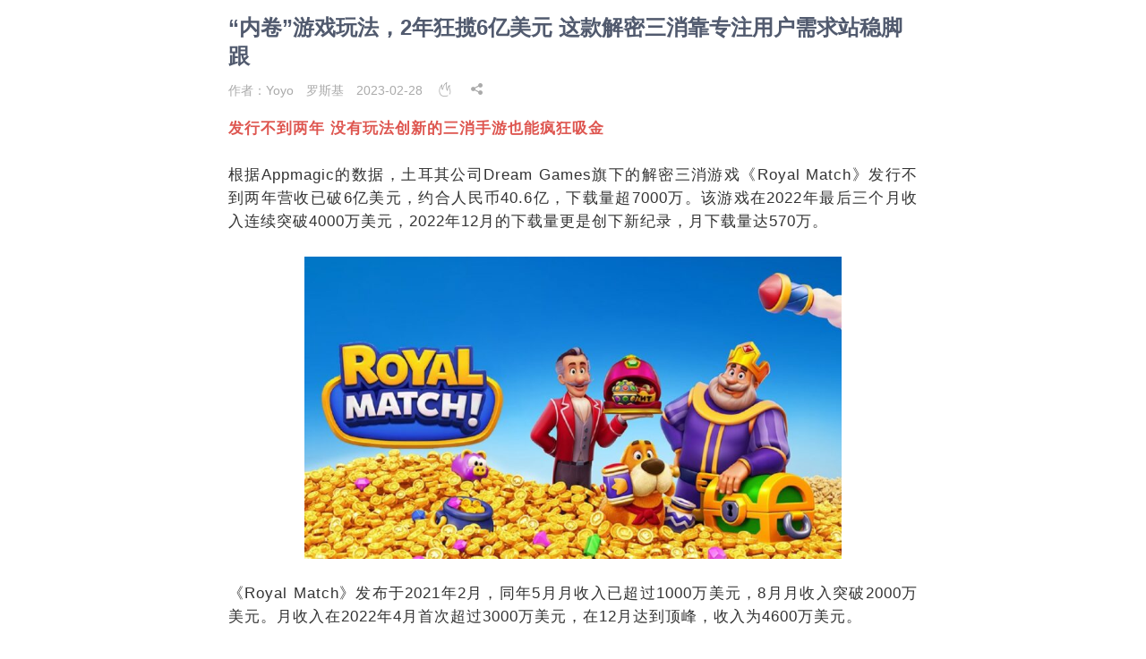

--- FILE ---
content_type: text/html; charset=utf-8
request_url: https://news.16p.com/899115.html
body_size: 10386
content:
<!DOCTYPE html>
<html>
<head>
    <meta name="description" content=""/>

        <title>“内卷”游戏玩法，2年狂揽6亿美元 这款解密三消靠专注用户需求站稳脚跟 | 玩匠16p.com</title>
    <meta name="keywords" content=",玩匠"/>
    <link rel="shortcut icon" href="https://www.16p.com/favicon.ico" type=image/x-icon>
    <script>
        var shareJson = {};
        shareJson.title = '“内卷”游戏玩法，2年狂揽6亿美元 这款解密三消靠专注用户需求站稳脚跟' + ' | 游戏行16p.com';
        shareJson.shareimage = '';
        shareJson.desc = '';
        shareJson.allow_comment = '1';
        shareJson.allow_history = '1';
        shareJson.bgcolor = '#ffffff';
        shareJson = JSON.stringify(shareJson);
        shareJson = shareJson.replace(/\n/g, "").replace(/\r/g, "").replace(/\s|\xA0/g, "");

        function xxyParameters() {
            return shareJson;
        }
        function xxyParametersAndroid() {
            window.location.href = encodeURI("xxyPra://" + shareJson);
        }

        function scrollTop() {
            jq("body,html").animate({scrollTop: 0}, 500);
        }
    </script>
    <script>
        var _hmt = _hmt || [];
        (function () {
            var hm = document.createElement("script");
            hm.src = "https://hm.baidu.com/hm.js?849e87bd6787452e9ba6e421bde7a6fe";
            var s = document.getElementsByTagName("script")[0];
            s.parentNode.insertBefore(hm, s);
        })();
    </script>
    
            <script src="https://img.gameres.com/public/static/dist/all.min.js" type="text/javascript"></script>
        <script src="https://img.gameres.com/public/static/js/main.js?v=34334" type="text/javascript"></script>
        <script src="https://img.gameres.com/public/static/layui/layui.js" type="text/javascript"></script>
        <script src="https://img.gameres.com/public/static/js/common.js" type="text/javascript"></script>
        <link href="https://img.gameres.com/public/static/layui/css/layui.css" rel="stylesheet" type="text/css"/>
        <link href="https://img.gameres.com/public/static/css/main.css?v=343344" rel="stylesheet" type="text/css"/>
        <link href="https://img.gameres.com/public/static/css/style_1_forum_viewthread.css" rel="stylesheet" type="text/css"/>
        <meta charset="utf-8">
        <meta name="viewport" content="width=device-width,initial-scale=1,minimum-scale=1.0,maximum-scale=1.0,user-scalable=no" />

    <script>
        function isMobile(ua) {
            if (!ua && typeof navigator != 'undefined') ua = navigator.userAgent;
            if (ua && ua.headers && typeof ua.headers['user-agent'] == 'string') {
                ua = ua.headers['user-agent'];
            }
            if (typeof ua != 'string') return false;

            return /(android|bb\d+|meego).+mobile|avantgo|bada\/|blackberry|blazer|compal|elaine|fennec|hiptop|iemobile|ip(hone|od)|iris|kindle|lge |maemo|midp|mmp|mobile.+firefox|netfront|opera m(ob|in)i|palm( os)?|phone|p(ixi|re)\/|plucker|pocket|psp|series(4|6)0|symbian|treo|up\.(browser|link)|vodafone|wap|windows (ce|phone)|xda|xiino/i.test(ua) || /1207|6310|6590|3gso|4thp|50[1-6]i|770s|802s|a wa|abac|ac(er|oo|s\-)|ai(ko|rn)|al(av|ca|co)|amoi|an(ex|ny|yw)|aptu|ar(ch|go)|as(te|us)|attw|au(di|\-m|r |s )|avan|be(ck|ll|nq)|bi(lb|rd)|bl(ac|az)|br(e|v)w|bumb|bw\-(n|u)|c55\/|capi|ccwa|cdm\-|cell|chtm|cldc|cmd\-|co(mp|nd)|craw|da(it|ll|ng)|dbte|dc\-s|devi|dica|dmob|do(c|p)o|ds(12|\-d)|el(49|ai)|em(l2|ul)|er(ic|k0)|esl8|ez([4-7]0|os|wa|ze)|fetc|fly(\-|_)|g1 u|g560|gene|gf\-5|g\-mo|go(\.w|od)|gr(ad|un)|haie|hcit|hd\-(m|p|t)|hei\-|hi(pt|ta)|hp( i|ip)|hs\-c|ht(c(\-| |_|a|g|p|s|t)|tp)|hu(aw|tc)|i\-(20|go|ma)|i230|iac( |\-|\/)|ibro|idea|ig01|ikom|im1k|inno|ipaq|iris|ja(t|v)a|jbro|jemu|jigs|kddi|keji|kgt( |\/)|klon|kpt |kwc\-|kyo(c|k)|le(no|xi)|lg( g|\/(k|l|u)|50|54|\-[a-w])|libw|lynx|m1\-w|m3ga|m50\/|ma(te|ui|xo)|mc(01|21|ca)|m\-cr|me(rc|ri)|mi(o8|oa|ts)|mmef|mo(01|02|bi|de|do|t(\-| |o|v)|zz)|mt(50|p1|v )|mwbp|mywa|n10[0-2]|n20[2-3]|n30(0|2)|n50(0|2|5)|n7(0(0|1)|10)|ne((c|m)\-|on|tf|wf|wg|wt)|nok(6|i)|nzph|o2im|op(ti|wv)|oran|owg1|p800|pan(a|d|t)|pdxg|pg(13|\-([1-8]|c))|phil|pire|pl(ay|uc)|pn\-2|po(ck|rt|se)|prox|psio|pt\-g|qa\-a|qc(07|12|21|32|60|\-[2-7]|i\-)|qtek|r380|r600|raks|rim9|ro(ve|zo)|s55\/|sa(ge|ma|mm|ms|ny|va)|sc(01|h\-|oo|p\-)|sdk\/|se(c(\-|0|1)|47|mc|nd|ri)|sgh\-|shar|sie(\-|m)|sk\-0|sl(45|id)|sm(al|ar|b3|it|t5)|so(ft|ny)|sp(01|h\-|v\-|v )|sy(01|mb)|t2(18|50)|t6(00|10|18)|ta(gt|lk)|tcl\-|tdg\-|tel(i|m)|tim\-|t\-mo|to(pl|sh)|ts(70|m\-|m3|m5)|tx\-9|up(\.b|g1|si)|utst|v400|v750|veri|vi(rg|te)|vk(40|5[0-3]|\-v)|vm40|voda|vulc|vx(52|53|60|61|70|80|81|83|85|98)|w3c(\-| )|webc|whit|wi(g |nc|nw)|wmlb|wonu|x700|yas\-|your|zeto|zte\-/i.test(ua.substr(0, 4));
        }

        jq(function () {
            if (isMobile()) {
                jq("embed").css("display", "none");
                jq("#qrcode-span").css("display", "none");

            }

        });
    </script>
    <script>
        var newsListJsonUrl = "/newslistJson";
        var JSPATH = 'https://img.gameres.com/static/js/';
        var VERHASH = 'WM5'
    </script>

    <style>
        #maincontent li {
            list-style: unset;
            margin-left: 2em;
        }

        embed {
            max-width: 100% !important;
        }

        @media screen and (max-width: 800px) {
            .zsy-style {
                width: 100%;
                margin: 0 auto;
            }

        }

        @media screen and (min-width: 800px) {
            .zsy-style {
                width: 800px;
                margin: 0 auto;
            }
        }
    </style>
</head>
<body style="position:relative;">
<div class="zsy-style" style="padding:15px;">
    <link href="https://img.gameres.com/public/static/css/article.css?v=34edd" rel="stylesheet" type="text/css">
<script>jq.ajax({
    url: "/article_data/899115", success: function (res) {
        if (res.code == 200) {
            const article = res.data;
            const game = article['game_panel'];

            jq("#game_panel").html(game);
            jq("#article_hot").html(article.hot);
            if (article.isOriginal) {
                let OriginalTagTmplate = `<a href="/list/43" target="_blank" style="color:#aaa;">
<span style="margin-right:10px;padding:0 5px;border:1px solid #aaa;border-radius: 10px">原创</span>
</a>`;
                jq("#original_tag").html(OriginalTagTmplate);
            }
        }
    }
})</script>
<div class="contentdiv" style="">
    <div>
        <h1 class="article-title">“内卷”游戏玩法，2年狂揽6亿美元 这款解密三消靠专注用户需求站稳脚跟</h1>
        <div style="color:#aaa;margin-bottom:10px;font-size:14px">
            <div style="margin-top:10px;">
                <span id="original_tag"></span>
                                <span style="margin-right:10px;">作者：Yoyo</span>
                                <span style="margin-right:10px;">罗斯基</span>
                <span style="margin-right:10px;">2023-02-28</span>
                
                <span style="margin-right:10px;">
                <i class="layui-icon layui-icon-fire"></i><em id="article_hot"></em>
                </span>

                <span id="qrcode-span">
                    <i id="article-qrcode-btn" class="layui-icon layui-icon-share"></i></span>
            </div>
                        <div id="maincontent"><strong><font color="#de5650">发行不到两年 没有玩法创新的三消手游也能疯狂吸金</font></strong><br />
<br />
根据Appmagic的数据，土耳其公司Dream Games旗下的解密三消游戏《Royal Match》发行不到两年营收已破6亿美元，约合人民币40.6亿，下载量超7000万。该游戏在2022年最后三个月收入连续突破4000万美元，2022年12月的下载量更是创下新纪录，月下载量达570万。<br />
<br />
<div align="center">
<img id="aimg_1066249" aid="1066249"  zoomfile="https://di.gameres.com/attachment/forum/202302/28/104357mlacn0t50te1a5cz.png" data-original="https://di.gameres.com/attachment/forum/202302/28/104357mlacn0t50te1a5cz.png"   width="600" inpost="1"  />
</div><br />
《Royal Match》发布于2021年2月，同年5月月收入已超过1000万美元，8月月收入突破2000万美元。月收入在2022年4月首次超过3000万美元，在12月达到顶峰，收入为4600万美元。<br />
<br />
<div align="center">
<img id="aimg_1066248" aid="1066248"  zoomfile="https://di.gameres.com/attachment/forum/202302/28/104357sq2i0fz9nqy66g06.png" data-original="https://di.gameres.com/attachment/forum/202302/28/104357sq2i0fz9nqy66g06.png"   width="600" inpost="1"  />
</div><br />
根据过去30天的数据，《Royal Match》现在日平均收入为149万美元，日下载量刚刚超过20万。《Royal Match》于2022年10月29日以177万美元刷新日收入纪录，又在2023年1月1日创下了29.2万的最新日下载纪录。<br />
<br />
坐拥如此高的收益，Dream Games于1月9日在其官方领英上宣布更大手笔的宣传，即为《Royal Match》推出第一支电视广告，计划覆盖美国地区超过1.86亿人，曝光量将超过20亿。<br />
<br />
为什么该公司会选择在美国地区投放首支电视广告呢？根据AppMagic的数据，该游戏苹果安卓双端61%收入都来自美国，因此该公司选择在美国投放也无可厚非。<br />
<br />
<div align="center"><font size="2">
<img id="aimg_1066247" aid="1066247"  zoomfile="https://di.gameres.com/attachment/forum/202302/28/104356qd87ofq3dekfqqld.png" data-original="https://di.gameres.com/attachment/forum/202302/28/104356qd87ofq3dekfqqld.png"   width="600" inpost="1"  />
</font></div><div align="center"><font size="2">iOS</font></div><div align="center"><font size="2"><br />
</font></div><div align="center"><font size="2">
<img id="aimg_1066246" aid="1066246"  zoomfile="https://di.gameres.com/attachment/forum/202302/28/104356fy52eg5ub58vd2be.png" data-original="https://di.gameres.com/attachment/forum/202302/28/104356fy52eg5ub58vd2be.png"   width="600" inpost="1"  />
</font></div><div align="center"><font size="2">Google play</font></div><br />
<strong><font color="#de5650">经典消除+装饰 靠专注用户体验站稳脚跟</font></strong><br />
<br />
《Royal Match》这款快速成为解密游戏头部的三消类型游戏，游戏背景是玩家通过三消关卡获得金币，为游戏主角罗伯特国王恢复昔日辉煌的城堡和解锁新区域。<br />
<br />
<div align="center">
<img id="aimg_1066245" aid="1066245"  zoomfile="https://di.gameres.com/attachment/forum/202302/28/104356y9jvglez9qeg0bq5.png" data-original="https://di.gameres.com/attachment/forum/202302/28/104356y9jvglez9qeg0bq5.png"   width="600" inpost="1"  />
</div><br />
核心玩法是三消解密、Meta元素是建造。<br />
<br />
拥有特殊PvE模式/关卡、核心玩法外的激励活动、任务系统、完全线性的游戏进程。<br />
<br />
游戏机制包括三消、特殊关卡、能量类型（生命值）、时间限制、自动教学、平均每关3分钟+、随游戏进度引入新机制等等。<br />
<br />
变现内容为付费继续/重开、购买可消耗道具、限时内购、订阅计划、通行证等。<br />
<br />
社交方面有公会礼物、非竞技性合作任务、公会机制、排行榜、即时社交互动奖励、求助等。<br />
<br />
留存手段是循环在线活动、日常任务、竞技排行榜。<br />
<br />
游戏受众是全球所有地区、文化、性别和年龄段的玩家，并在美国和英国等主要市场一直稳居收入最高的游戏前十名。<br />
<br />
《Royal Match》是一个以“改进”而非“变革性创新”取得成功的完美例子，游戏团队从最优秀的游戏中挑选出最强大的机制来制作出一款新的顶级游戏。结合《Toon Blast》的节奏、流畅性和色调，加上《Homescapes》的关卡多样性、道具升级和点击激活功能，再摒除它们的一些小问题，这样，《Royal Match》就诞生了。<br />
<br />
《Royal Match》的游戏节奏快且设置合理，同时也给了玩家更多的主动权。与竞争对手Playrix和King相比，该游戏的道具给得更慷慨。快速动画和并发消除缩短过关时间，使其成为目前节奏最快的三消游戏之一。精心设计的关卡以“还差一点”的结局增加玩家购买道具的欲望。如果棋盘已经无法移动也不会强制要求玩家使用特殊道具。《Royal Match》的玩法不是新的，大多数三消游戏都在互相借鉴，但它的运营创造了比竞争对手更好的玩家体验。<br />
<br />
Meta玩法是社交+精简装饰，和它的三消玩法一样，也是受到《Toon Blast》和《Coin Master》的启发。《Royal Match》于2020年7月在加拿大、土耳其和英国试运营。早期的每次下载收入数据显示，它优于其他经典三消游戏，并且与完整的解密或装饰游戏一样受欢迎，说明玩家喜欢这个方向。所以正确的改进可以做出精美且有前途的新游戏。<br />
<br />
该游戏最强的核心玩法三消具有特别的外观。艺术风格的落实直接影响设计的成功。棋子的颜色明亮，图形饱满，让玩家可以快速评估棋盘。棋子区分度低的游戏会使关卡变得困难：玩家每一步需要花更多的时间。棋子大小也是一个因素，《Royal Match》使用的棋子比大多数三消游戏的棋子大。同样，背景、棋盘和棋子的对比度也很重要，一点点微小变化会对产品的“流行”产生重大影响。<br />
<br />
<div align="center">
<img id="aimg_1066244" aid="1066244"  zoomfile="https://di.gameres.com/attachment/forum/202302/28/104355w8fgf2ttzytkfk01.png" data-original="https://di.gameres.com/attachment/forum/202302/28/104355w8fgf2ttzytkfk01.png"   width="600" inpost="1"  />
</div><br />
<div align="center">
<img id="aimg_1066243" aid="1066243"  zoomfile="https://di.gameres.com/attachment/forum/202302/28/104355xl60l0nzqlugznlu.png" data-original="https://di.gameres.com/attachment/forum/202302/28/104355xl60l0nzqlugznlu.png"   width="600" inpost="1"  />
</div><br />
<div align="center">
<img id="aimg_1066242" aid="1066242"  zoomfile="https://di.gameres.com/attachment/forum/202302/28/104355gxme3pele9ma2e2e.png" data-original="https://di.gameres.com/attachment/forum/202302/28/104355gxme3pele9ma2e2e.png"   width="600" inpost="1"  />
</div><br />
速度对于解密游戏来说一直很重要。《Royal Match》在这方面做的非常好。它算一个，《海滨消消乐》算一个。《Royal Match》关卡中道具、障碍物和棋子消除的动画很短，此外，还删除了关卡重试和目标步数提示（在关卡开头显示本关目标的横幅）之间的加载，减少了每次尝试的总时间。<br />
<br />
<div align="center"><font size="2">
<img id="aimg_1066241" aid="1066241"  zoomfile="https://di.gameres.com/attachment/forum/202302/28/104355xr3dvdzrk5qz4dlv.png" data-original="https://di.gameres.com/attachment/forum/202302/28/104355xr3dvdzrk5qz4dlv.png"   width="500" inpost="1"  />
</font></div><div align="center"><font size="2">节奏最快的三消游戏《海滨消消乐》</font></div><br />
像《Homescapes》和《Candy Crush Soda》一样，《Royal Match》允许并发消除。在《Candy Crush》中，如果玩家做出的移动引发了连续消除，那么在所有消除结束之前，都无法再移动。相比之下，在《Royal Match》中，无论棋盘上是否有一连串的动作，玩家都可以进行操作。这个机制带来的优点是：玩家会觉得他对关卡的结果有更多的控制权（不用被迫等到连锁消除结束）。<br />
<br />
总的来说，游戏需要让玩家觉得可赢才能让他们觉得有趣。开发者必须在过于简单和挫败感之间找到平衡。与市场上其他游戏不同的是，《Royal Match》不仅做到了这点，而且还通过提供道具而进一步向玩家倾斜。<br />
<br />
1）《Royal Match》的道具给得很慷慨，特别是炸弹。道具的作用通常与其稀有度直接相关。在下面的图表中可以看到每个炸弹爆炸的威力。《Royal Match》的道具从清除的范围来看是最强的。<br />
<br />
<div align="center">
<img id="aimg_1066240" aid="1066240"  zoomfile="https://di.gameres.com/attachment/forum/202302/28/104354qcrej24ritzjfwj7.png" data-original="https://di.gameres.com/attachment/forum/202302/28/104354qcrej24ritzjfwj7.png"   width="300" inpost="1"  />
</div><br />
<div align="center">
<img id="aimg_1066239" aid="1066239"  zoomfile="https://di.gameres.com/attachment/forum/202302/28/104354luuuvxlwvvnkk8rq.png" data-original="https://di.gameres.com/attachment/forum/202302/28/104354luuuvxlwvvnkk8rq.png"   width="600" inpost="1"  />
</div><br />
2） 与早期的三消游戏不同，如果无法再移动消除，《Royal Match》不会强制玩家使用道具。这是对给予玩家控制权的又一次表现。它会打乱棋盘，允许玩家把道具保留到下次使用。这对于起始空间较小且具有连胜功能的关卡非常重要。<br />
<br />
不仅关卡让人觉得有可赢性，游戏也让玩家感觉到尊重。<br />
<br />
<div align="center"><font size="2">
<img id="aimg_1066238" aid="1066238"  zoomfile="https://di.gameres.com/attachment/forum/202302/28/104354il11vab2j1zvbc3s.png" data-original="https://di.gameres.com/attachment/forum/202302/28/104354il11vab2j1zvbc3s.png"   width="300" inpost="1"  />
</font></div><div align="center"><font size="2">《Toon Blast》允许玩家在购买额外的步数之前看到棋盘——很多游戏没有这个功能</font></div><br />
《Royal Match》已经把握住玩家“就差一点”的心态。如果玩家觉得他们无法在几步内获胜，或者制定不出如何在几步内获胜的策略，就不会支付额外的费用购买步数。大多数休闲解密游戏玩家不会付费，所以一旦他们付费了，开发者就希望能给他们带去不错的体验。如果一个关卡可以设计为只需额外购买一次移动就能赢，那么它就展示了付费与获胜之间的明确联系。每个解密游戏都应该专注这点进行关卡设计。《Royal Match》总的来说，大部分关卡都很顺利，只需要再走一两步就可以获胜。<br />
<br />
<strong><font color="#de5650">做好准备才出发 备受期望的土耳其公司Dream Games</font></strong><br />
<br />
Dream Games由Peaks Games前高管Soner Aydemir、Hakan Sa?lam、Eren ?engül、?kbal Naml?和Serdar Y?lmaz于2019年在土耳其伊斯坦布尔创立，愿景是打造一家全球互动娱乐工作室，为手游市场带来最先进的设计和沉浸式体验。目前在伊斯坦布尔的总部拥有80多名员工，并计划在2022年再增加120名员工。<br />
<br />
自成立以来，这家土耳其公司快速筹集了大量资金：2019年11月获得750 万美元；2021年3月获得由Index Ventures领投的5000万美元；2021年6月获得由Index Ventures和Makers Fund领投的1.55亿美元；2022 年1月，在C轮融资中筹集了2.55亿美元，融资总额达到4.65亿美元，同时市值也翻了一番，达到27.5亿美元。Dream Games已成为土耳其地区最新的独角兽公司，备受各大投资商的期望。<br />
<br />
<div align="center">
<img id="aimg_1066237" aid="1066237"  zoomfile="https://di.gameres.com/attachment/forum/202302/28/104353a35d3zpdu2e1lrdp.png" data-original="https://di.gameres.com/attachment/forum/202302/28/104353a35d3zpdu2e1lrdp.png"   width="600" inpost="1"  />
</div><br />
由于休闲益智类游戏竞争非常激烈，Dream Games创始人Aydemir曾表示他们团队前期花费大量时间研究那些失败的游戏，观察后得出结论：以商业和设计为中心的游戏比不上专注用户需求的游戏。<br />
<br />
“Dream Games制作游戏的方式类似于皮克斯制作电影，”Aydemir说，“我们希望在游戏设计过程中，从美术和编程到支撑用户体验的机制，都能呈现出一种统一且鼓舞人心的卓越精神，最终带来具有持久吸引力的丰富游戏体验。”<br />
<br />
Dream Games与竞争对手的一个关键区别是，它认为自己还在与其他形式的娱乐（如电影和社交媒体）竞争，而不仅仅是游戏。土耳其几个世纪以来一直处于东西方历史的交界地带，在全球扩张的过程中，该团队拥有独特的优势，能够与各种文化的用户交流并吸引他们。<br />
<br />
《Royal Match》的成功远超出所有人的想象，甚至改变了评判优秀手游的标准，据悉Dream Games计划于2022年年底开始开发一款新游戏，以扩大其受众和国家范围，对此我们表示非常期待。<br />
<br />
<strong><font color="#de5650">移动端上的三消游戏：美国市场为首 日本后来居上</font></strong><br />
<br />
在所有类型的手游中，如果只谈IAP收入，解密游戏排第一，该品类在2020年收入51亿美元，比2019年增长29%。在休闲游戏品类，解密游戏2020年的收益占总收益的50%。<br />
<br />
<div align="center"><font size="2">
<img id="aimg_1066236" aid="1066236"  zoomfile="https://di.gameres.com/attachment/forum/202302/28/104353qmh66nx6n6h5055t.png" data-original="https://di.gameres.com/attachment/forum/202302/28/104353qmh66nx6n6h5055t.png"   width="600" inpost="1"  />
</font></div><div align="center"><font size="2">三消游戏2020年净IAP收益为37亿美元（不包括中日韩） 是西方手游最大子类型</font></div><br />
2020年，三消游戏的增长主要来自《Tile Blast》《Puzzle &amp; decoration》和经典三消游戏。Playrix是益智游戏领域营收最高的开发商，约占35%，King占29%，Zynga占15%左右。<br />
<br />
尽管有无数蓝海变红海的前车之鉴，但解谜游戏的收益越高，就越吸引开发商制作解谜游戏，这就增加了在游戏时长上的竞争。<br />
<br />
<div align="center">
<img id="aimg_1066235" aid="1066235"  zoomfile="https://di.gameres.com/attachment/forum/202302/28/104353x7buq4n9uq9f7ufg.png" data-original="https://di.gameres.com/attachment/forum/202302/28/104353x7buq4n9uq9f7ufg.png"   width="600" inpost="1"  />
</div><br />
King，Playrix和Zynga（在收购Peak Games之后）拥有最大的收入份额，是因为旗下游戏众多，收入手段也多。虽然2020年解密和装饰领域的top3席位由《Homescapes》《Gardenscapes》和《Fishdom》占领，但经典三消游戏《哈利波特：解密与咒语》在年底时进入了第3位。这并非易事，但也表明与解密和装饰相比，经典三消游戏有更多的机会打进头部。这可能也是Dream Games采用三消+装修元素的原因。<br />
<br />
市场方面，正如文章开头所说，美国毋庸置疑是移动游戏体量最大的海外市场，也是《Royal Match》收入的头号贡献者，三消、解密、slots都是最受美国游戏市场青睐的品类。根据2022年Sensor Tower发布的《2022全球手游买量白皮书》，拿下美国年度收入榜第一名的是King旗下的《Candy Crush Sage》。另一份《2022美国移动游戏市场洞察》表示凭借三消与word游戏的稳定表现，益智解谜品类以42亿美元的成绩蝉联美国最吸金手游品类。足见该国市场对三消游戏的热衷。<br />
<br />
<div align="center"><font size="2">
<img id="aimg_1066234" aid="1066234"  zoomfile="https://di.gameres.com/attachment/forum/202302/28/104352ulnelbjj0llbpnjz.png" data-original="https://di.gameres.com/attachment/forum/202302/28/104352ulnelbjj0llbpnjz.png"   width="600" inpost="1"  />
</font></div><div align="center"><font size="2">益智解谜类蝉联榜首</font></div><div align="center"><font size="2"><br />
</font></div><div align="center"><font size="2">
<img id="aimg_1066233" aid="1066233"  zoomfile="https://di.gameres.com/attachment/forum/202302/28/104352gamnn6nx3anw8ce6.png" data-original="https://di.gameres.com/attachment/forum/202302/28/104352gamnn6nx3anw8ce6.png"   width="600" inpost="1"  />
</font></div><div align="center"><font size="2">三消新秀《Royal Match》收入显著增长</font></div><br />
从数据来看，为《Royal Match》贡献了排名前二前三的收入和下载量的地区是日本。根据Sensor Tower发布的《2022日本移动游戏市场洞察》，2022年超休闲游戏在日本市场获得1.1亿次下载，占总下载量的25%，是日本市场下载量最大手游品类。益智解谜手游在日本同样受欢迎，2022年贡献了近15%的下载量，仅次于超休闲手游。近两年的三消新作《Tile Master》《Project Makeover》《Royal Match》等在日本市场取得的不错成绩显示，日本市场正在成为三消类手游的又一大市场。<br />
<br />
<div align="center">
<img id="aimg_1066232" aid="1066232"  zoomfile="https://di.gameres.com/attachment/forum/202302/28/104352t8k1j8z1xmxhmh98.png" data-original="https://di.gameres.com/attachment/forum/202302/28/104352t8k1j8z1xmxhmh98.png"   width="600" inpost="1"  />
</div><br />
<font size="2"></font><br />
<font size="2">来源：罗斯基</font><br />
<font size="2">原文：https://mp.weixin.qq.com/s/HCa0bCkJr9wiNwmb4HnNXw</font><br />
<br />
<br />
</div>

        </div>
                <div>
            <div class="article-main-title">最新评论</div>
            <div>
                                <div style=" text-align: center;font-size: 20px;color:#aaa;">暂无评论</div>
                
                <a target="_blank" href="https://bbs.gameres.com/thread_899115_1_1.html">
                    <div class="post-message">
                        <div class="zdy-btn">参与评论<i class="layui-icon layui-icon-reply-fill"></i></div>
                    </div>
                </a>
            </div>
        </div>
                <br>
    </div>

</div>


</div>
</body>
</html>


--- FILE ---
content_type: text/css
request_url: https://img.gameres.com/public/static/css/article.css?v=34edd
body_size: 1853
content:
#maincontent img{
max-width: 100%;
width:600px;
}

.contentdiv, #attach_286661, .contentdiv > * {

 word-break:keep-all;
 word-wrap:break-word;
	
}
.cgtl tr th {
	min-width:125px;
}
.cgtl tr td, .t_f {
/*	white-space:pre-wrap;*/
	word-wrap:break-word;
	word-break:break-all;
	
}
p{
  height:auto;
  margin:0;
  padding:0;
}
div.t_fsz > table{
	margin:0 auto;
}
#maincontent {
word-break: break-all; 
    text-align: justify;
    text-justify:inter-ideograph;
    letter-spacing: 1px;
    line-height: 26px;
font-size:17px;
color:#333;
margin-top:20px;
}
#maincontent a, #maincontent a:link, #maincontent a:visited {
    color: #007DDB;
    text-decoration: underline;
}
#maincontent a:hover{
    color: #0b6ab1;
}
.contentdiv {
   width:100%;
   margin:0 auto;
}
.t_f, .t_f td {
   font-size: 18px;
    line-height: 28px;
}
.article-title {
 word-wrap:break-word;
 word-break:break-all;
    text-align: justify;
    text-justify:inter-ideograph;
    font-weight: 400;
    margin-bottom: 0;
    padding-bottom: 3px;
    text-align: left;
    font-size: 24px;
 font-family: "Microsoft YaHei","Hiragino Sans GB",STHeiti,Tahoma,SimHei,sans-serif;
 font-weight: bold;
}
.post-message {
/*    width:100%;height: 150px;display: flex;align-items: center;border: 1px solid #01AAED;
    color:#01AAED;*/
text-align: center;
    
}
.post-message:hover{
/*    border-color: #007DDB;
    cursor: pointer;color:#007DDB;*/
}
.article-main-title {
    font-size: 20px;
    font-weight: bold;
}
.app-entry-btn{
    flex: none;
    height: 40px;
    display: flex;
    font-size: 25px;
    /* margin-top: 10px;*/
    align-items: center;
}

@keyframes arrowanimal
{
	0%   {left:0px}
	
	100% {left:4px}
}
.app-entry-btn i{
	 animation: arrowanimal 1.2s ease 0s infinite alternate;
     font-size:25px;
     position: relative;
     left: 5px;
     margin-left: 10px;
     color:#888;
     /* line-height: 40px; */
}
.app-entry-btn i:hover{
     color: #333;
}
.app-item {
    display:flex;
    background-color:#f2f2f2;
    border-radius: 10px;
    padding:8px 12px;
    align-items:center;
}